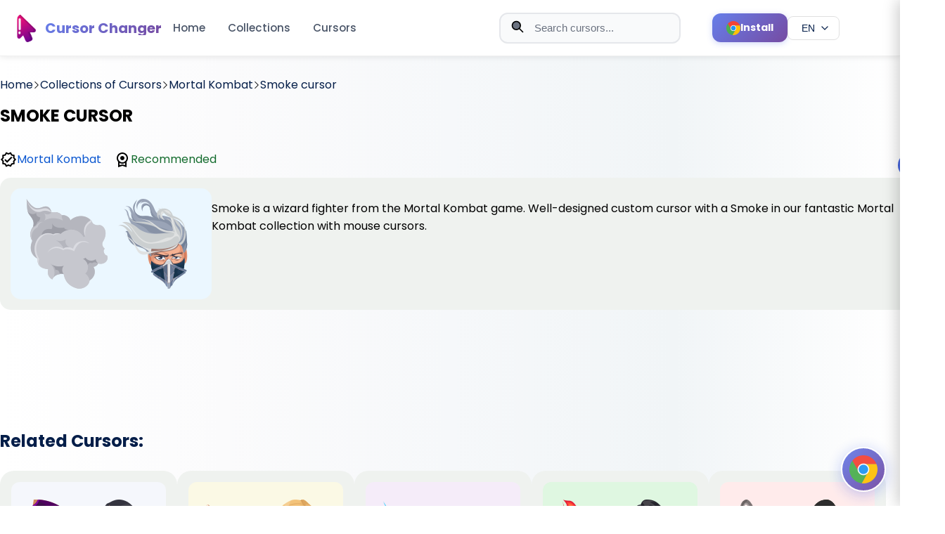

--- FILE ---
content_type: text/html; charset=utf-8
request_url: https://cute-cursor.com/ru/categories/mortal-kombat/smoke
body_size: 10164
content:
<!DOCTYPE html><html lang="en"><head><!-- Critical meta tags--><meta charset="UTF-8"><meta name="viewport" content="width=device-width, initial-scale=1"><!-- Early connections for performance--><link rel="dns-prefetch" href="//www.google-analytics.com"><link rel="preconnect" href="//fonts.googleapis.com" crossorigin=""><link rel="preconnect" href="//pagead2.googlesyndication.com" crossorigin=""><!-- Preload CSS for faster rendering--><link rel="preload" href="/style.css" as="style"><!-- Preload critical images for LCP--><link rel="preload" href="/logo.png" as="image" fetchpriority="high"><link rel="preload" href="/promo.png" as="image" fetchpriority="high"><!-- SEO meta tags--><title>Smoke cursor | cute-cursor.com</title><meta name="description" content="Smoke is a wizard fighter from the Mortal Kombat game. Well-designed custom cursor with a Smoke in our fantastic Mortal Kombat collection with mouse cursors."><meta name="keywords" content="cute cursor, cursor, chrome extension, funny cursor, cursor for girl"><!-- Canonical URL--><link rel="canonical" href="https://cute-cursor.com/ru/categories/mortal-kombat/smoke"><!-- Hreflang tags for multilingual support--><!-- Remove locale prefix if present to get base path--><!-- Generate hreflang URLs for all locales--><link rel="alternate" hreflang="en" href="https://cute-cursor.com/categories/mortal-kombat/smoke"><link rel="alternate" hreflang="fr" href="https://cute-cursor.com/fr/categories/mortal-kombat/smoke"><link rel="alternate" hreflang="es" href="https://cute-cursor.com/es/categories/mortal-kombat/smoke"><link rel="alternate" hreflang="ru" href="https://cute-cursor.com/ru/categories/mortal-kombat/smoke"><!-- Default hreflang (English version)--><link rel="alternate" hreflang="x-default" href="https://cute-cursor.com/categories/mortal-kombat/smoke"><!-- Open Graph / Facebook--><meta property="og:type" content="article"><meta property="og:url" content="https://cute-cursor.com/ru/categories/mortal-kombat/smoke"><meta property="og:title" content="Smoke cursor - Cute Cursor"><meta property="og:description" content="Smoke is a wizard fighter from the Mortal Kombat game. Well-designed custom cursor with a Smoke in our fantastic Mortal Kombat collection with mouse cursors."><meta property="og:image" content="https://cute-cursor.com/cdn/packs/146/image.png"><meta property="og:image:secure_url" content="https://cute-cursor.com/cdn/packs/146/image.png"><meta property="og:image:width" content="1200"><meta property="og:image:height" content="630"><meta property="og:image:alt" content="Smoke cursor - Cute Cursor"><meta property="og:image:type" content="image/png"><meta property="og:site_name" content="Cute Cursor"><meta property="og:locale" content="en_EN"><!-- Twitter Card--><meta name="twitter:card" content="summary_large_image"><meta name="twitter:url" content="https://cute-cursor.com/ru/categories/mortal-kombat/smoke"><meta name="twitter:title" content="Smoke cursor - Cute Cursor"><meta name="twitter:description" content="Smoke is a wizard fighter from the Mortal Kombat game. Well-designed custom cursor with a Smoke in our fantastic Mortal Kombat collection with mouse cursors."><meta name="twitter:image" content="https://cute-cursor.com/cdn/packs/146/image.png"><meta name="twitter:image:alt" content="Smoke cursor - Cute Cursor"><!-- Favicons and icons--><link rel="icon" href="/icons/icon.ico"><link rel="apple-touch-icon" sizes="180x180" href="/apple-touch-icon.png"><link rel="icon" type="image/png" sizes="32x32" href="/favicon-32x32.png"><link rel="icon" type="image/png" sizes="120x120" href="/logo.png"><link rel="manifest" href="/site.webmanifest"><link rel="mask-icon" href="/logo.png" color="#777777"><meta name="apple-mobile-web-app-title" content="cute-cursor.com"><meta name="application-name" content="cute-cursor.com"><meta name="msapplication-TileColor" content="rgba(118,161,231,0.8)"><meta name="theme-color" content="#ffffff"><!-- CSS with preload and versioning--><link rel="preload" href="/style.css?v=4" as="style"><link href="/style.css?v=4" rel="stylesheet"><!-- Verification--><meta name="google-site-verification" content="BZLlvD8mncSgt-V53vmT_xg3-FWpvAgQLBW-Jqz6Mjw"><!-- Third-party scripts (async for non-blocking)--><script async="" src="https://pagead2.googlesyndication.com/pagead/js/adsbygoogle.js?client=ca-pub-6165211327098805" crossorigin="anonymous"></script><script async="" src="https://www.googletagmanager.com/gtag/js?id=G-GWP4S7YRR8"></script><script>window.dataLayer = window.dataLayer || [];
function gtag() {
    dataLayer.push(arguments);
}
gtag('js', new Date());
gtag('config', 'G-GWP4S7YRR8');
</script><!-- Inline critical styles for ads--><style>.ads {
    text-align: center;
    display: block;
    width: 100%;
    margin: 40px 0;
}

</style><!-- Structured Data (JSON-LD)--><script type="application/ld+json">{
    "@context": "https://schema.org",
    "@type": "Organization",
    "name": "Cute Cursor",
    "url": "https://cute-cursor.com",
    "logo": "https://cute-cursor.com/logo.png",
    "description": "Custom mouse cursor changer extension for browsers. Download cute, funny, and custom cursors.",
    "sameAs": [
        "https://chrome.google.com/webstore/detail/custom-mouse-custom-curso/kbpfgmdeadapkkgjealalfgkmoaehiic"
    ]
}
</script></head><body><header class="header" style="left: 0px;top: 0px"><div class="header__new_version" style="display: none"><div class="bg">Cursors</div></div><div class="header__menu"><div class="header__menu__container"><div class="content__left"><a class="logo" href="/"><img class="logo__image" src="/logo.png" alt="Cute Cursor Logo" fetchpriority="high" loading="eager" width="40" height="40"><span class="logo__name">Cursor Changer</span></a><div class="menu"><a href="/">Home</a><a href="/categories">Collections</a><a href="/packs">Cursors</a></div><button class="menu-toggle hamburger" aria-label="Toggle menu" aria-expanded="false"><span class="hamburger__line"></span><span class="hamburger__line"></span><span class="hamburger__line"></span></button></div><div class="content__right"><form class="search-form" role="search" method="get" action="/search"><div class="search-wrap"><!-- Search icon--><svg class="search-icon" version="1.1" viewBox="0 0 24 24" fill="none" xmlns="http://www.w3.org/2000/svg" aria-hidden="true" focusable="false"><path d="M21 21L15 15M17 10C17 13.866 13.866 17 10 17C6.13401 17 3 13.866 3 10C3 6.13401 6.13401 3 10 3C13.866 3 17 6.13401 17 10Z" stroke="currentColor" stroke-width="2" stroke-linecap="round" stroke-linejoin="round"></path></svg><!-- Close button (shown when input has value)--><button class="close-btn close-btn--hidden" type="button" aria-label="Clear search"><svg version="1.1" viewBox="0 0 24 24" fill="none" xmlns="http://www.w3.org/2000/svg" aria-hidden="true" focusable="false"><path d="M18 6L6 18M6 6L18 18" stroke="currentColor" stroke-width="2" stroke-linecap="round" stroke-linejoin="round"></path></svg></button><input class="search-input" type="text" name="term" placeholder="Search cursors..." autocomplete="off" minlength="2" role="combobox" aria-label="Search cursors" aria-controls="search__block" aria-autocomplete="list" aria-haspopup="listbox" aria-expanded="false"></div></form><a class="header-install-btn" href="https://chrome.google.com/webstore/detail/kbpfgmdeadapkkgjealalfgkmoaehiic" target="_blank" rel="noopener noreferrer" aria-label="Install Cursor Extension"><svg class="header-install-btn__icon" version="1.1" xmlns="http://www.w3.org/2000/svg" xmlns:xlink="http://www.w3.org/1999/xlink" x="0px" y="0px" viewBox="0 0 512.023 512.023" xml:space="preserve" role="presentation" focusable="false"><path d="M493.248,160.021H256.021c-53.019-0.052-96.042,42.886-96.095,95.905                                      c-0.016,16.468,4.204,32.663,12.255,47.028L53.568,99.434c86.393-111.815,247.073-132.423,358.888-46.03                                      C448.365,81.149,476.249,117.946,493.248,160.021z" style="fill: rgb(244, 67, 54);"></path><path d="M512.021,256.021c-0.118,141.336-114.664,255.882-256,256c-10.704,0.04-21.397-0.673-32-2.133                                      l115.2-205.867c26.403-45.964,10.664-104.625-35.2-131.2c-14.521-8.407-31.008-12.824-47.787-12.8h237.013                                      C505.705,190.491,512.083,223.103,512.021,256.021z" style="fill: rgb(255, 193, 7);"></path><path d="M339.221,304.021l-115.2,205.867h-0.213C83.62,492.176-15.666,364.172,2.046,223.984                                      C7.779,178.609,25.57,135.6,53.568,99.434l118.613,203.52l0.64,1.067c26.451,45.95,85.143,61.757,131.093,35.307                                      C318.592,330.879,330.773,318.698,339.221,304.021z" style="fill: rgb(76, 175, 80);"></path><path d="M339.221,304.021c-26.451,45.95-85.143,61.757-131.093,35.307                                      c-14.677-8.449-26.858-20.63-35.307-35.307l-0.64-1.067c-25.921-46.251-9.439-104.758,36.812-130.679                                      c14.366-8.051,30.561-12.271,47.028-12.255h0.213c16.779-0.024,33.266,4.393,47.787,12.8                                      C349.886,199.396,365.624,258.057,339.221,304.021z" style="fill: rgb(244, 67, 54);"></path><path d="M339.221,304.021c-26.451,45.95-85.143,61.757-131.093,35.307                                      c-14.677-8.449-26.858-20.63-35.307-35.307l-0.64-1.067c-25.921-46.251-9.439-104.758,36.812-130.679                                      c14.366-8.051,30.561-12.271,47.028-12.255h0.213c16.779-0.024,33.266,4.393,47.787,12.8                                      C349.886,199.396,365.624,258.057,339.221,304.021z" style="fill: rgb(33, 150, 243);"></path><path d="M255.659,362.688c-18.598-0.002-36.868-4.903-52.971-14.208                                      c-16.237-9.391-29.722-22.883-39.104-39.125c-29.455-51.018-11.975-116.254,39.043-145.709c16.233-9.372,34.65-14.301,53.395-14.291                                      c58.91-0.046,106.704,47.674,106.749,106.584c0.015,18.752-4.915,37.176-14.291,53.416l0,0                                      C329.256,342.405,293.893,362.724,255.659,362.688z M256.213,170.688c-30.613-0.163-58.955,16.13-74.219,42.667                                      c-23.564,40.86-9.543,93.087,31.317,116.651s93.087,9.543,116.651-31.317l0,0c23.564-40.814,9.58-93.003-31.234-116.568                                      c-12.922-7.46-27.574-11.402-42.494-11.432H256.213z" style="fill: rgb(250, 250, 250);"></path></svg><span class="header-install-btn__text">Install</span></a><!-- Language switcher dropdown--><div class="language-switcher"><button class="language-switcher__button" type="button" aria-label="Select language" aria-expanded="false" aria-haspopup="true"><span class="language-switcher__current">EN</span><svg class="language-switcher__icon" version="1.1" viewBox="0 0 24 24" fill="none" xmlns="http://www.w3.org/2000/svg" aria-hidden="true" focusable="false"><path d="M6 9L12 15L18 9" stroke="currentColor" stroke-width="2" stroke-linecap="round" stroke-linejoin="round"></path></svg></button><div class="language-switcher__dropdown" role="menu" aria-label="Language selection"><a class="language-switcher__option" href="/locale/fr?return=%2Fcategories%2Fmortal-kombat%2Fsmoke" role="menuitem" data-locale="fr"><span class="language-switcher__code">FR</span><span class="language-switcher__name">FR</span></a><a class="language-switcher__option" href="/locale/es?return=%2Fcategories%2Fmortal-kombat%2Fsmoke" role="menuitem" data-locale="es"><span class="language-switcher__code">ES</span><span class="language-switcher__name">ES</span></a><a class="language-switcher__option" href="/locale/ru?return=%2Fcategories%2Fmortal-kombat%2Fsmoke" role="menuitem" data-locale="ru"><span class="language-switcher__code">RU</span><span class="language-switcher__name">RU</span></a></div></div><div class="search__block" id="search__block" role="region" aria-label="Search results" aria-live="polite"><div class="menu_search"><div class="search__sub__menu"><div class="search_sub_content"><span class="block-name">Search Results:</span><ul id="result" role="list"></ul></div></div></div></div></div></div></div><div class="mobile-menu-overlay"></div><div class="mobile-menu"><div class="mobile-menu__header"><a class="mobile-menu__logo" href="/"><img src="/logo.png" alt="Cute Cursor Logo" fetchpriority="high" loading="eager" width="40" height="40"><span>Cursor Changer</span></a><button class="mobile-menu__close" aria-label="Close menu"><svg version="1.1" viewBox="0 0 24 24" fill="none" xmlns="http://www.w3.org/2000/svg"><path d="M18 6L6 18M6 6L18 18" stroke="currentColor" stroke-width="2" stroke-linecap="round" stroke-linejoin="round"></path></svg></button></div><div class="mobile-menu__content"><nav class="mobile-menu__nav"><a class="mobile-menu__link" href="/">Home</a><a class="mobile-menu__link" href="/categories">Collections</a><a class="mobile-menu__link" href="/packs">Cursors</a></nav><div class="language-switcher-mobile"><a class="language-switcher-mobile__link active" href="/locale/en?return=%2Fcategories%2Fmortal-kombat%2Fsmoke">EN</a><a class="language-switcher-mobile__link" href="/locale/fr?return=%2Fcategories%2Fmortal-kombat%2Fsmoke">FR</a><a class="language-switcher-mobile__link" href="/locale/es?return=%2Fcategories%2Fmortal-kombat%2Fsmoke">ES</a><a class="language-switcher-mobile__link" href="/locale/ru?return=%2Fcategories%2Fmortal-kombat%2Fsmoke">RU</a></div></div></div></header><main class="main-content"><div class="container-page" style="margin-top: 108px;"><section><div class="breadcrumb"><a href="/"><span>Home</span></a><svg class="separator" version="1.1" x="0px" y="0px" viewBox="0 0 512 512" xml:space="preserve" width="10px"><g transform="matrix(-1.83697e-16 1 -1 -1.83697e-16 240.823 4.26326e-14)"><path d="M237.7-148.6L7.6,81.6c-10.1,10.1-10.1,26.5,0,36.6c10.1,10.1,26.4,10.1,36.5,0L256-93.8l211.9,212c10.1,10.1,26.4,10.1,36.5,0c10.1-10.1,10.1-26.5,0-36.6L274.3-148.7C264.3-158.6,247.7-158.6,237.7-148.6z"></path></g></svg><a href="/en/categories"><span>Collections of Cursors</span></a><svg class="separator" version="1.1" x="0px" y="0px" viewBox="0 0 512 512" xml:space="preserve" width="10px"><g transform="matrix(-1.83697e-16 1 -1 -1.83697e-16 240.823 4.26326e-14)"><path d="M237.7-148.6L7.6,81.6c-10.1,10.1-10.1,26.5,0,36.6c10.1,10.1,26.4,10.1,36.5,0L256-93.8l211.9,212c10.1,10.1,26.4,10.1,36.5,0c10.1-10.1,10.1-26.5,0-36.6L274.3-148.7C264.3-158.6,247.7-158.6,237.7-148.6z"></path></g></svg><a href="/categories/mortal-kombat"><span>Mortal Kombat</span></a><svg class="separator" version="1.1" x="0px" y="0px" viewBox="0 0 512 512" xml:space="preserve" width="10px"><g transform="matrix(-1.83697e-16 1 -1 -1.83697e-16 240.823 4.26326e-14)"><path d="M237.7-148.6L7.6,81.6c-10.1,10.1-10.1,26.5,0,36.6c10.1,10.1,26.4,10.1,36.5,0L256-93.8l211.9,212c10.1,10.1,26.4,10.1,36.5,0c10.1-10.1,10.1-26.5,0-36.6L274.3-148.7C264.3-158.6,247.7-158.6,237.7-148.6z"></path></g></svg><a href="#"><span>Smoke cursor</span></a></div></section><section><div class="pack"><div class="pack__info"><div class="pack__name"><h1 style="color: black">SMOKE CURSOR</h1></div><div class="row1"><div class="icon"><svg focusable="false" width="24" height="24" viewBox="0 0 24 24"><path d="M23 11.99L20.56 9.2l.34-3.69-3.61-.82L15.4 1.5 12 2.96 8.6 1.5 6.71 4.69 3.1 5.5l.34 3.7L1 11.99l2.44 2.79-.34 3.7 3.61.82 1.89 3.2 3.4-1.47 3.4 1.46 1.89-3.19 3.61-.82-.34-3.69 2.44-2.8zm-3.95 1.48l-.56.65.08.85.18 1.95-1.9.43-.84.19-.44.74-.99 1.68-1.78-.77-.8-.34-.79.34-1.78.77-.99-1.67-.44-.74-.84-.19-1.9-.43.18-1.96.08-.85-.56-.65L3.67 12l1.29-1.48.56-.65-.09-.86-.18-1.94 1.9-.43.84-.19.44-.74.99-1.68 1.78.77.8.34.79-.34 1.78-.77.99 1.68.44.74.84.19 1.9.43-.18 1.95-.08.85.56.65 1.29 1.47-1.28 1.48z"></path><path d="M10.09 13.75l-2.32-2.33-1.48 1.49 3.8 3.81 7.34-7.36-1.48-1.49z"></path></svg><a class="link__author" href="/categories/mortal-kombat">Mortal Kombat</a></div><div class="icon"><svg focusable="false" height="24" viewBox="0 0 24 24" width="24"><path d="M0 0h24v24H0V0z" fill="none"></path><path d="M20 10c0-4.42-3.58-8-8-8s-8 3.58-8 8c0 2.03.76 3.87 2 5.28V23l6-2 6 2v-7.72c1.24-1.41 2-3.25 2-5.28zm-8-6c3.31 0 6 2.69 6 6s-2.69 6-6 6-6-2.69-6-6 2.69-6 6-6zm0 15l-4 1.02v-3.1c1.18.68 2.54 1.08 4 1.08s2.82-.4 4-1.08v3.1L12 19zm-3-9c0-1.66 1.34-3 3-3s3 1.34 3 3-1.34 3-3 3-3-1.34-3-3z"></path></svg><span class="recomended">Recommended</span></div></div></div><div class="OdjmDb"><div class="add-cursor-btn primary-btn btn" data-slug="smoke">Add</div></div></div></section><section><div class="image"><img src="/cdn/packs/146/image.png" width="256" height="128" style="background-color: #ebf7ff" alt="Smoke"><p>Smoke is a wizard fighter from the Mortal Kombat game. Well-designed custom cursor with a Smoke in our fantastic Mortal Kombat collection with mouse cursors.</p></div></section><div class="ads" style="margin-top: 15px"><ins class="adsbygoogle" style="display:block" data-ad-client="ca-pub-6165211327098805" data-ad-slot="1546588216" data-ad-format="horizontal" data-full-width-responsive="true"></ins><script>(adsbygoogle = window.adsbygoogle || []).push({});
</script></div><section class="section_two"><h2 class="title">Related Cursors:</h2><p></p><div class="cursors"><div class="cursor"><a class="link" href="/categories/mortal-kombat/mileena" aria-label="View cursor: Mileena"></a><div class="content"><img src="/cdn/packs/145/image.png" style="background-color: #f5f7fc;" alt="Mileena"><h3 class="name">Mileena cursor</h3><span></span><div class="description">Mileena is a fighter warrior from the Mortal Kombat game. Well-designed custom cursor with a Mileena in our fantastic Mortal Kombat custom cursors collection for Chrome.</div><div class="actions" style="display: flex; justify-content: flex-end;margin-top: 1em"><div class="add btn add-cursor-btn" title="Add Mileena cursor" data-slug="mileena">Add</div></div></div></div><div class="cursor"><a class="link" href="/categories/mortal-kombat/sonya-blade" aria-label="View cursor: Sonya Blade"></a><div class="content"><img src="/cdn/packs/147/image.png" style="background-color: #fbf9e5;" alt="Sonya Blade"><h3 class="name">Sonya Blade cursor</h3><span></span><div class="description">Sonya Blade is a fighter warrior from the Mortal Kombat game. Well-designed custom cursor with a Sonya Blade in our fantastic Mortal Kombat custom cursors collection for Chrome.</div><div class="actions" style="display: flex; justify-content: flex-end;margin-top: 1em"><div class="add btn add-cursor-btn" title="Add Sonya Blade cursor" data-slug="sonya-blade">Add</div></div></div></div><div class="cursor"><a class="link" href="/categories/mortal-kombat/raiden" aria-label="View cursor: Raiden"></a><div class="content"><img src="/cdn/packs/148/image.png" style="background-color: #f5ecf9;" alt="Raiden"><h3 class="name">Raiden cursor</h3><span></span><div class="description">Raiden is a wizard fighter from the Mortal Kombat game. Well-designed custom cursor with a Raiden in our fantastic Mortal Kombat collection with mouse cursors.</div><div class="actions" style="display: flex; justify-content: flex-end;margin-top: 1em"><div class="add btn add-cursor-btn" title="Add Raiden cursor" data-slug="raiden">Add</div></div></div></div><div class="cursor"><a class="link" href="/categories/mortal-kombat/liu-kang" aria-label="View cursor: Liu Kang"></a><div class="content"><img src="/cdn/packs/150/image.png" style="background-color: #dff7e1;" alt="Liu Kang"><h3 class="name">Liu Kang cursor</h3><span></span><div class="description">Liu Kang from Mortal Kombat custom cursor in our fantastic Mortal Kombat custom cursors collection for mouse and pointer with Mortal Kombat characters.</div><div class="actions" style="display: flex; justify-content: flex-end;margin-top: 1em"><div class="add btn add-cursor-btn" title="Add Liu Kang cursor" data-slug="liu-kang">Add</div></div></div></div><div class="cursor"><a class="link" href="/categories/mortal-kombat/kabal" aria-label="View cursor: Kabal"></a><div class="content"><img src="/cdn/packs/153/image.png" style="background-color: #ffebeb;" alt="Kabal"><h3 class="name">Kabal cursor</h3><span></span><div class="description">Kabal is a berserk fighter from the Mortal Kombat game. Well-designed Kabal from Mortal Kombat custom cursor in our fantastic Mortal Kombat custom cursors collection for mouse and pointer with Mortal Kombat characters.</div><div class="actions" style="display: flex; justify-content: flex-end;margin-top: 1em"><div class="add btn add-cursor-btn" title="Add Kabal cursor" data-slug="kabal">Add</div></div></div></div><div class="cursor"><a class="link" href="/categories/mortal-kombat/kung-lao" aria-label="View cursor: Kung Lao"></a><div class="content"><img src="/cdn/packs/154/image.png" style="background-color: #f0f9ff;" alt="Kung Lao"><h3 class="name">Kung Lao cursor</h3><span></span><div class="description">Kung Lao is a fighter warrior from the Mortal Kombat game. Well-designed custom cursor with a Kung Lao in our fantastic Mortal Kombat custom cursors collection for Chrome.</div><div class="actions" style="display: flex; justify-content: flex-end;margin-top: 1em"><div class="add btn add-cursor-btn" title="Add Kung Lao cursor" data-slug="kung-lao">Add</div></div></div></div><div class="cursor"><a class="link" href="/categories/mortal-kombat/shao-kahn" aria-label="View cursor: Shao Kahn"></a><div class="content"><img src="/cdn/packs/155/image.png" style="background-color: #ecfdee;" alt="Shao Kahn"><h3 class="name">Shao Kahn cursor</h3><span></span><div class="description">Shao Kahn from Mortal Kombat custom cursor in our fantastic Mortal Kombat custom cursors collection for mouse and pointer with Mortal Kombat characters.</div><div class="actions" style="display: flex; justify-content: flex-end;margin-top: 1em"><div class="add btn add-cursor-btn" title="Add Shao Kahn cursor" data-slug="shao-kahn">Add</div></div></div></div><div class="cursor"><a class="link" href="/categories/mortal-kombat/jax" aria-label="View cursor: Jax"></a><div class="content"><img src="/cdn/packs/157/image.png" style="background-color: #faf2fd;" alt="Jax"><h3 class="name">Jax cursor</h3><span></span><div class="description">Jax is a fighter warrior from the Mortal Kombat game. Well-designed custom cursor with a Jax in our fantastic Mortal Kombat custom cursors collection for Chrome.</div><div class="actions" style="display: flex; justify-content: flex-end;margin-top: 1em"><div class="add btn add-cursor-btn" title="Add Jax cursor" data-slug="jax">Add</div></div></div></div><div class="cursor"><a class="link" href="/categories/mortal-kombat/mileena-no-mask" aria-label="View cursor: Mileena (no mask)"></a><div class="content"><img src="/cdn/packs/158/image.png" style="background-color: #c7f1ff;" alt="Mileena (no mask)"><h3 class="name">Mileena (no mask) cursor</h3><span></span><div class="description">Mileena is a fighter warrior from the Mortal Kombat game. Well-designed custom cursor with a Mileena in our fantastic Mortal Kombat custom cursors collection for Chrome.</div><div class="actions" style="display: flex; justify-content: flex-end;margin-top: 1em"><div class="add btn add-cursor-btn" title="Add Mileena (no mask) cursor" data-slug="mileena-no-mask">Add</div></div></div></div><div class="cursor"><a class="link" href="/categories/mortal-kombat/sub-zero" aria-label="View cursor: Sub-Zero"></a><div class="content"><img src="/cdn/packs/162/image.png" style="background-color: #e5f9ff;" alt="Sub-Zero"><h3 class="name">Sub-Zero cursor</h3><span></span><div class="description">Sub-Zero is a fighter warrior from the Mortal Kombat game. Well-designed custom cursor with a Sub-Zero in our fantastic Mortal Kombat collection with mouse cursors.</div><div class="actions" style="display: flex; justify-content: flex-end;margin-top: 1em"><div class="add btn add-cursor-btn" title="Add Sub-Zero cursor" data-slug="sub-zero">Add</div></div></div></div><div class="ads" style="margin-top: 15px"><ins class="adsbygoogle" style="display:block" data-ad-client="ca-pub-6165211327098805" data-ad-slot="1546588216" data-ad-format="auto" data-full-width-responsive="true"></ins><script>(adsbygoogle = window.adsbygoogle || []).push({});</script></div><div class="cursor"><a class="link" href="/categories/mortal-kombat/kano" aria-label="View cursor: Kano"></a><div class="content"><img src="/cdn/packs/163/image.png" style="background-color: #fffde5;" alt="Kano"><h3 class="name">Kano cursor</h3><span></span><div class="description">Kano is a berserk fighter from the Mortal Kombat game. Well-designed Kano from Mortal Kombat custom cursor in our fantastic Mortal Kombat custom cursors collection for mouse and pointer with Mortal Kombat characters.</div><div class="actions" style="display: flex; justify-content: flex-end;margin-top: 1em"><div class="add btn add-cursor-btn" title="Add Kano cursor" data-slug="kano">Add</div></div></div></div><div class="cursor"><a class="link" href="/categories/mortal-kombat/shang-tsung" aria-label="View cursor: Shang Tsung"></a><div class="content"><img src="/cdn/packs/164/image.png" style="background-color: #e2f4e3;" alt="Shang Tsung"><h3 class="name">Shang Tsung cursor</h3><span></span><div class="description">Shang Tsung is a wizard fighter from the Mortal Kombat game. Well-designed custom cursor with a Shang Tsung in our fantastic Mortal Kombat collection with mouse cursors.</div><div class="actions" style="display: flex; justify-content: flex-end;margin-top: 1em"><div class="add btn add-cursor-btn" title="Add Shang Tsung cursor" data-slug="shang-tsung">Add</div></div></div></div><div class="cursor"><a class="link" href="/categories/mortal-kombat/scorpion" aria-label="View cursor: Scorpion"></a><div class="content"><img src="/cdn/packs/165/image.png" style="background-color: #f5f7fc;" alt="Scorpion"><h3 class="name">Scorpion cursor</h3><span></span><div class="description">Scorpion is a fighter ninja from the Mortal Kombat game. Well-designed custom cursor with a Scorpion in our fantastic Mortal Kombat collection with mouse cursors.</div><div class="actions" style="display: flex; justify-content: flex-end;margin-top: 1em"><div class="add btn add-cursor-btn" title="Add Scorpion cursor" data-slug="scorpion">Add</div></div></div></div></div></section><div class="ads" style="margin-top: 15px"><ins class="adsbygoogle" style="display:block" data-ad-client="ca-pub-6165211327098805" data-ad-slot="2349104810" data-ad-format="auto" data-full-width-responsive="true"></ins><script>(adsbygoogle = window.adsbygoogle || []).push({});</script></div><section class="banner" style="--bp-image-url: url(/banner_games.png);"><h2 style="color: rgb(0, 0, 0);">Still don't have Custom Mouse Cursor Changer?</h2><p style="color:rgb(0, 0, 0);">Install it from the official Chrome Web Store.</p><a class="btn banner__install" href="https://chromewebstore.google.com/detail/kbpfgmdeadapkkgjealalfgkmoaehiic" target="_blank" title="Custom Mouse Cursor Changer">Install</a></section></div></main><footer class="footer"><div class="footer__container"><div class="footer__top"><div class="footer__brand"><a class="footer__logo" href="/"><img class="footer__logo__image" src="/logo.png" alt="Cute Cursor Logo" width="40" height="40"><span class="footer__logo__name">Cursor Changer</span></a><p class="footer__brand__description">Custom cursors for your browser. Personalize your browsing experience with our collection of cute and fun cursors.</p></div><div class="footer__columns"><div class="footer__column"><h3 class="footer__column__title">Navigation</h3><ul class="footer__column__list"><li class="footer__column__item"><a class="footer__column__link" href="/">Home</a></li><li class="footer__column__item"><a class="footer__column__link" href="/categories">Collections</a></li><li class="footer__column__item"><a class="footer__column__link" href="/packs">Cursors</a></li><li class="footer__column__item"><a class="footer__column__link" href="/tops">Top Cursors</a></li><li class="footer__column__item"><a class="footer__column__link" href="/search">Search</a></li></ul></div><div class="footer__column"><h3 class="footer__column__title">Resources</h3><ul class="footer__column__list"><li class="footer__column__item"><a class="footer__column__link" href="/about">About</a></li><li class="footer__column__item"><a class="footer__column__link" href="/contact">Contact Us</a></li><li class="footer__column__item"><a class="footer__column__link" href="/privacy">Privacy Policy</a></li><li class="footer__column__item"><a class="footer__column__link" href="/terms-of-use">Terms of Use</a></li></ul></div><div class="footer__column"><h3 class="footer__column__title">Extension</h3><ul class="footer__column__list"><li class="footer__column__item"><a class="footer__column__link" href="https://chrome.google.com/webstore/detail/custom-mouse-custom-curso/kbpfgmdeadapkkgjealalfgkmoaehiic" target="_blank" rel="noopener noreferrer">Install Extension</a></li><li class="footer__column__item"><a class="footer__column__link" href="/packs">New Cursors</a></li><li class="footer__column__item"><a class="footer__column__link" href="https://chrome.google.com/webstore/detail/custom-mouse-custom-curso/kbpfgmdeadapkkgjealalfgkmoaehiic/reviews" target="_blank" rel="noopener noreferrer">Rate Us</a></li></ul></div></div><div class="footer__social"><h3 class="footer__social__title">Follow Us</h3><div class="footer__social__links"></div></div></div><div class="footer__bottom"><div class="footer__bottom__content"><p class="footer__copyright">&copy; 2026 Cute Cursor. All rights reserved.</p><div class="footer__bottom__links"><a class="footer__bottom__link" href="/privacy">Privacy</a><span class="footer__bottom__separator">&bull;</span><a class="footer__bottom__link" href="/terms-of-use">Terms</a><span class="footer__bottom__separator">&bull;</span><a class="footer__bottom__link" href="/contact">Contact</a></div></div></div></div></footer><div class="modal-window" id="modal_1"><div class="modal-window__content"><button class="close-btn modal-close" type="button" aria-label="Close modal"><svg version="1.1" xmlns="http://www.w3.org/2000/svg" xmlns:xlink="http://www.w3.org/1999/xlink" x="0px" y="0px" viewBox="0 0 512.001 512.001" xml:space="preserve" role="presentation" focusable="false" tabindex="-1"><path d="M294.111,256.001L504.109,46.003c10.523-10.524,10.523-27.586,0-38.109c-10.524-10.524-27.587-10.524-38.11,0L256,217.892                                      L46.002,7.894c-10.524-10.524-27.586-10.524-38.109,0s-10.524,27.586,0,38.109l209.998,209.998L7.893,465.999                                      c-10.524,10.524-10.524,27.586,0,38.109c10.524,10.524,27.586,10.523,38.109,0L256,294.11l209.997,209.998                                      c10.524,10.524,27.587,10.523,38.11,0c10.523-10.524,10.523-27.586,0-38.109L294.111,256.001z"></path></svg></button><div class="modal-window__body"><div class="modal-window__icon"><svg version="1.1" xmlns="http://www.w3.org/2000/svg" xmlns:xlink="http://www.w3.org/1999/xlink" x="0px" y="0px" viewBox="0 0 512.023 512.023" xml:space="preserve" role="presentation" focusable="false"><path d="M493.248,160.021H256.021c-53.019-0.052-96.042,42.886-96.095,95.905                                      c-0.016,16.468,4.204,32.663,12.255,47.028L53.568,99.434c86.393-111.815,247.073-132.423,358.888-46.03                                      C448.365,81.149,476.249,117.946,493.248,160.021z" style="fill: rgb(244, 67, 54);"></path><path d="M512.021,256.021c-0.118,141.336-114.664,255.882-256,256c-10.704,0.04-21.397-0.673-32-2.133                                      l115.2-205.867c26.403-45.964,10.664-104.625-35.2-131.2c-14.521-8.407-31.008-12.824-47.787-12.8h237.013                                      C505.705,190.491,512.083,223.103,512.021,256.021z" style="fill: rgb(255, 193, 7);"></path><path d="M339.221,304.021l-115.2,205.867h-0.213C83.62,492.176-15.666,364.172,2.046,223.984                                      C7.779,178.609,25.57,135.6,53.568,99.434l118.613,203.52l0.64,1.067c26.451,45.95,85.143,61.757,131.093,35.307                                      C318.592,330.879,330.773,318.698,339.221,304.021z" style="fill: rgb(76, 175, 80);"></path><path d="M339.221,304.021c-26.451,45.95-85.143,61.757-131.093,35.307                                      c-14.677-8.449-26.858-20.63-35.307-35.307l-0.64-1.067c-25.921-46.251-9.439-104.758,36.812-130.679                                      c14.366-8.051,30.561-12.271,47.028-12.255h0.213c16.779-0.024,33.266,4.393,47.787,12.8                                      C349.886,199.396,365.624,258.057,339.221,304.021z" style="fill: rgb(244, 67, 54);"></path><path d="M339.221,304.021c-26.451,45.95-85.143,61.757-131.093,35.307                                      c-14.677-8.449-26.858-20.63-35.307-35.307l-0.64-1.067c-25.921-46.251-9.439-104.758,36.812-130.679                                      c14.366-8.051,30.561-12.271,47.028-12.255h0.213c16.779-0.024,33.266,4.393,47.787,12.8                                      C349.886,199.396,365.624,258.057,339.221,304.021z" style="fill: rgb(33, 150, 243);"></path><path d="M255.659,362.688c-18.598-0.002-36.868-4.903-52.971-14.208                                      c-16.237-9.391-29.722-22.883-39.104-39.125c-29.455-51.018-11.975-116.254,39.043-145.709c16.233-9.372,34.65-14.301,53.395-14.291                                      c58.91-0.046,106.704,47.674,106.749,106.584c0.015,18.752-4.915,37.176-14.291,53.416l0,0                                      C329.256,342.405,293.893,362.724,255.659,362.688z M256.213,170.688c-30.613-0.163-58.955,16.13-74.219,42.667                                      c-23.564,40.86-9.543,93.087,31.317,116.651s93.087,9.543,116.651-31.317l0,0c23.564-40.814,9.58-93.003-31.234-116.568                                      c-12.922-7.46-27.574-11.402-42.494-11.432H256.213z" style="fill: rgb(250, 250, 250);"></path></svg></div><div class="modal-window__text"><h3 class="caption">You do not have a Cursor Changer extension</h3><p class="description">Install our free Chrome extension to customize your cursor with thousands of cute designs!</p></div><div class="modal-window__actions"><a class="btn btn-primary" href="https://chrome.google.com/webstore/detail/kbpfgmdeadapkkgjealalfgkmoaehiic" target="_blank" rel="noopener noreferrer"><svg version="1.1" xmlns="http://www.w3.org/2000/svg" xmlns:xlink="http://www.w3.org/1999/xlink" x="0px" y="0px" viewBox="0 0 512.023 512.023" xml:space="preserve" role="presentation" focusable="false"><path d="M493.248,160.021H256.021c-53.019-0.052-96.042,42.886-96.095,95.905                                      c-0.016,16.468,4.204,32.663,12.255,47.028L53.568,99.434c86.393-111.815,247.073-132.423,358.888-46.03                                      C448.365,81.149,476.249,117.946,493.248,160.021z" style="fill: rgb(244, 67, 54);"></path><path d="M512.021,256.021c-0.118,141.336-114.664,255.882-256,256c-10.704,0.04-21.397-0.673-32-2.133                                      l115.2-205.867c26.403-45.964,10.664-104.625-35.2-131.2c-14.521-8.407-31.008-12.824-47.787-12.8h237.013                                      C505.705,190.491,512.083,223.103,512.021,256.021z" style="fill: rgb(255, 193, 7);"></path><path d="M339.221,304.021l-115.2,205.867h-0.213C83.62,492.176-15.666,364.172,2.046,223.984                                      C7.779,178.609,25.57,135.6,53.568,99.434l118.613,203.52l0.64,1.067c26.451,45.95,85.143,61.757,131.093,35.307                                      C318.592,330.879,330.773,318.698,339.221,304.021z" style="fill: rgb(76, 175, 80);"></path><path d="M339.221,304.021c-26.451,45.95-85.143,61.757-131.093,35.307                                      c-14.677-8.449-26.858-20.63-35.307-35.307l-0.64-1.067c-25.921-46.251-9.439-104.758,36.812-130.679                                      c14.366-8.051,30.561-12.271,47.028-12.255h0.213c16.779-0.024,33.266,4.393,47.787,12.8                                      C349.886,199.396,365.624,258.057,339.221,304.021z" style="fill: rgb(244, 67, 54);"></path><path d="M339.221,304.021c-26.451,45.95-85.143,61.757-131.093,35.307                                      c-14.677-8.449-26.858-20.63-35.307-35.307l-0.64-1.067c-25.921-46.251-9.439-104.758,36.812-130.679                                      c14.366-8.051,30.561-12.271,47.028-12.255h0.213c16.779-0.024,33.266,4.393,47.787,12.8                                      C349.886,199.396,365.624,258.057,339.221,304.021z" style="fill: rgb(33, 150, 243);"></path><path d="M255.659,362.688c-18.598-0.002-36.868-4.903-52.971-14.208                                      c-16.237-9.391-29.722-22.883-39.104-39.125c-29.455-51.018-11.975-116.254,39.043-145.709c16.233-9.372,34.65-14.301,53.395-14.291                                      c58.91-0.046,106.704,47.674,106.749,106.584c0.015,18.752-4.915,37.176-14.291,53.416l0,0                                      C329.256,342.405,293.893,362.724,255.659,362.688z M256.213,170.688c-30.613-0.163-58.955,16.13-74.219,42.667                                      c-23.564,40.86-9.543,93.087,31.317,116.651s93.087,9.543,116.651-31.317l0,0c23.564-40.814,9.58-93.003-31.234-116.568                                      c-12.922-7.46-27.574-11.402-42.494-11.432H256.213z" style="fill: rgb(250, 250, 250);"></path></svg><span>Install to Chrome</span></a></div></div></div></div><div class="alert-alert"><section id="success"><div class="alert-alert__icon"><svg version="1.1" xmlns="http://www.w3.org/2000/svg" xmlns:xlink="http://www.w3.org/1999/xlink" x="0px" y="0px" viewBox="0 0 512 512" xml:space="preserve" role="presentation" focusable="false"><path d="M256,0C114.6,0,0,114.6,0,256s114.6,256,256,256s256-114.6,256-256S397.4,0,256,0z M213.3,362.7L106.7,256l29.9-29.9l76.8,76.8l141.9-141.9L384,170.7L213.3,341.3L213.3,362.7z" style="fill: rgb(76, 175, 80);"></path></svg></div><div class="alert-alert__content"><h1>Added successfully!</h1><p>Thank you for using Cursors for Browser</p></div><button class="alert-alert__close" aria-label="Close notification"><svg version="1.1" xmlns="http://www.w3.org/2000/svg" xmlns:xlink="http://www.w3.org/1999/xlink" x="0px" y="0px" viewBox="0 0 512.001 512.001" xml:space="preserve" role="presentation" focusable="false"><path d="M294.111,256.001L504.109,46.003c10.523-10.524,10.523-27.586,0-38.109c-10.524-10.524-27.587-10.524-38.11,0L256,217.892L46.002,7.894c-10.524-10.524-27.586-10.524-38.109,0s-10.524,27.586,0,38.109l209.998,209.998L7.893,465.999c-10.524,10.524-10.524,27.586,0,38.109c10.524,10.524,27.586,10.523,38.109,0L256,294.11l209.997,209.998c10.524,10.524,27.587,10.523,38.11,0c10.523-10.524,10.523-27.586,0-38.109L294.111,256.001z"></path></svg></button></section></div><div class="notification-container" id="notification-container" aria-live="polite" aria-atomic="true"><!-- Notifications are added dynamically via JavaScript--></div><div class="floating-panel__wrapper"><button class="floating-panel__trigger" type="button" aria-label="Open floating panel" aria-expanded="false"><svg class="floating-panel__trigger-icon" version="1.1" xmlns="http://www.w3.org/2000/svg" xmlns:xlink="http://www.w3.org/1999/xlink" x="0px" y="0px" viewBox="0 0 512.023 512.023" xml:space="preserve" role="presentation" focusable="false"><path d="M493.248,160.021H256.021c-53.019-0.052-96.042,42.886-96.095,95.905                                      c-0.016,16.468,4.204,32.663,12.255,47.028L53.568,99.434c86.393-111.815,247.073-132.423,358.888-46.03                                      C448.365,81.149,476.249,117.946,493.248,160.021z" style="fill: rgb(244, 67, 54);"></path><path d="M512.021,256.021c-0.118,141.336-114.664,255.882-256,256c-10.704,0.04-21.397-0.673-32-2.133                                      l115.2-205.867c26.403-45.964,10.664-104.625-35.2-131.2c-14.521-8.407-31.008-12.824-47.787-12.8h237.013                                      C505.705,190.491,512.083,223.103,512.021,256.021z" style="fill: rgb(255, 193, 7);"></path><path d="M339.221,304.021l-115.2,205.867h-0.213C83.62,492.176-15.666,364.172,2.046,223.984                                      C7.779,178.609,25.57,135.6,53.568,99.434l118.613,203.52l0.64,1.067c26.451,45.95,85.143,61.757,131.093,35.307                                      C318.592,330.879,330.773,318.698,339.221,304.021z" style="fill: rgb(76, 175, 80);"></path><path d="M339.221,304.021c-26.451,45.95-85.143,61.757-131.093,35.307                                      c-14.677-8.449-26.858-20.63-35.307-35.307l-0.64-1.067c-25.921-46.251-9.439-104.758,36.812-130.679                                      c14.366-8.051,30.561-12.271,47.028-12.255h0.213c16.779-0.024,33.266,4.393,47.787,12.8                                      C349.886,199.396,365.624,258.057,339.221,304.021z" style="fill: rgb(244, 67, 54);"></path><path d="M339.221,304.021c-26.451,45.95-85.143,61.757-131.093,35.307                                      c-14.677-8.449-26.858-20.63-35.307-35.307l-0.64-1.067c-25.921-46.251-9.439-104.758,36.812-130.679                                      c14.366-8.051,30.561-12.271,47.028-12.255h0.213c16.779-0.024,33.266,4.393,47.787,12.8                                      C349.886,199.396,365.624,258.057,339.221,304.021z" style="fill: rgb(33, 150, 243);"></path><path d="M255.659,362.688c-18.598-0.002-36.868-4.903-52.971-14.208                                      c-16.237-9.391-29.722-22.883-39.104-39.125c-29.455-51.018-11.975-116.254,39.043-145.709c16.233-9.372,34.65-14.301,53.395-14.291                                      c58.91-0.046,106.704,47.674,106.749,106.584c0.015,18.752-4.915,37.176-14.291,53.416l0,0                                      C329.256,342.405,293.893,362.724,255.659,362.688z M256.213,170.688c-30.613-0.163-58.955,16.13-74.219,42.667                                      c-23.564,40.86-9.543,93.087,31.317,116.651s93.087,9.543,116.651-31.317l0,0c23.564-40.814,9.58-93.003-31.234-116.568                                      c-12.922-7.46-27.574-11.402-42.494-11.432H256.213z" style="fill: rgb(250, 250, 250);"></path></svg></button><div class="floating-panel__overlay" aria-hidden="true"></div><div class="floating-panel" role="dialog" aria-modal="true" aria-labelledby="floating-panel-title" aria-hidden="true"><div class="floating-panel__header"><h2 class="floating-panel__title" id="floating-panel-title">Floating Panel</h2><button class="floating-panel__close" type="button" aria-label="Close"><svg version="1.1" xmlns="http://www.w3.org/2000/svg" xmlns:xlink="http://www.w3.org/1999/xlink" x="0px" y="0px" viewBox="0 0 512.001 512.001" xml:space="preserve" role="presentation" focusable="false"><path d="M294.111,256.001L504.109,46.003c10.523-10.524,10.523-27.586,0-38.109c-10.524-10.524-27.587-10.524-38.11,0L256,217.892                                      L46.002,7.894c-10.524-10.524-27.586-10.524-38.109,0s-10.524,27.586,0,38.109l209.998,209.998L7.893,465.999                                      c-10.524,10.524-10.524,27.586,0,38.109c10.524,10.524,27.586,10.523,38.109,0L256,294.11l209.997,209.998                                      c10.524,10.524,27.587,10.523,38.11,0c10.523-10.524,10.523-27.586,0-38.109L294.111,256.001z"></path></svg></button></div><div class="floating-panel__content"><div class="floating-panel__install" data-state="not-installed"><div class="floating-panel__install-icon"><svg version="1.1" xmlns="http://www.w3.org/2000/svg" xmlns:xlink="http://www.w3.org/1999/xlink" x="0px" y="0px" viewBox="0 0 512.023 512.023" xml:space="preserve" role="presentation" focusable="false"><path d="M493.248,160.021H256.021c-53.019-0.052-96.042,42.886-96.095,95.905                                      c-0.016,16.468,4.204,32.663,12.255,47.028L53.568,99.434c86.393-111.815,247.073-132.423,358.888-46.03                                      C448.365,81.149,476.249,117.946,493.248,160.021z" style="fill: rgb(244, 67, 54);"></path><path d="M512.021,256.021c-0.118,141.336-114.664,255.882-256,256c-10.704,0.04-21.397-0.673-32-2.133                                      l115.2-205.867c26.403-45.964,10.664-104.625-35.2-131.2c-14.521-8.407-31.008-12.824-47.787-12.8h237.013                                      C505.705,190.491,512.083,223.103,512.021,256.021z" style="fill: rgb(255, 193, 7);"></path><path d="M339.221,304.021l-115.2,205.867h-0.213C83.62,492.176-15.666,364.172,2.046,223.984                                      C7.779,178.609,25.57,135.6,53.568,99.434l118.613,203.52l0.64,1.067c26.451,45.95,85.143,61.757,131.093,35.307                                      C318.592,330.879,330.773,318.698,339.221,304.021z" style="fill: rgb(76, 175, 80);"></path><path d="M339.221,304.021c-26.451,45.95-85.143,61.757-131.093,35.307                                      c-14.677-8.449-26.858-20.63-35.307-35.307l-0.64-1.067c-25.921-46.251-9.439-104.758,36.812-130.679                                      c14.366-8.051,30.561-12.271,47.028-12.255h0.213c16.779-0.024,33.266,4.393,47.787,12.8                                      C349.886,199.396,365.624,258.057,339.221,304.021z" style="fill: rgb(244, 67, 54);"></path><path d="M339.221,304.021c-26.451,45.95-85.143,61.757-131.093,35.307                                      c-14.677-8.449-26.858-20.63-35.307-35.307l-0.64-1.067c-25.921-46.251-9.439-104.758,36.812-130.679                                      c14.366-8.051,30.561-12.271,47.028-12.255h0.213c16.779-0.024,33.266,4.393,47.787,12.8                                      C349.886,199.396,365.624,258.057,339.221,304.021z" style="fill: rgb(33, 150, 243);"></path><path d="M255.659,362.688c-18.598-0.002-36.868-4.903-52.971-14.208                                      c-16.237-9.391-29.722-22.883-39.104-39.125c-29.455-51.018-11.975-116.254,39.043-145.709c16.233-9.372,34.65-14.301,53.395-14.291                                      c58.91-0.046,106.704,47.674,106.749,106.584c0.015,18.752-4.915,37.176-14.291,53.416l0,0                                      C329.256,342.405,293.893,362.724,255.659,362.688z M256.213,170.688c-30.613-0.163-58.955,16.13-74.219,42.667                                      c-23.564,40.86-9.543,93.087,31.317,116.651s93.087,9.543,116.651-31.317l0,0c23.564-40.814,9.58-93.003-31.234-116.568                                      c-12.922-7.46-27.574-11.402-42.494-11.432H256.213z" style="fill: rgb(250, 250, 250);"></path></svg></div><h3 class="floating-panel__install-title">Install Extension</h3><p class="floating-panel__install-description">Install our free Chrome extension to customize your cursor!</p><a class="floating-panel__install-btn btn btn-primary" href="https://chrome.google.com/webstore/detail/custom-mouse-custom-curso/kbpfgmdeadapkkgjealalfgkmoaehiic" target="_blank" rel="noopener noreferrer">Install to Chrome</a></div><div class="floating-panel__installed" data-state="installed" style="display: none;"><div class="floating-panel__section"><p class="floating-panel__rate-description">Support the project. Leave 5 stars and a positive review.</p><button class="floating-panel__rate-btn btn btn-primary" type="button" data-rate-url="https://chrome.google.com/webstore/detail/custom-mouse-custom-curso/kbpfgmdeadapkkgjealalfgkmoaehiic/reviews"><svg class="floating-panel__rate-icon" version="1.1" xmlns="http://www.w3.org/2000/svg" xmlns:xlink="http://www.w3.org/1999/xlink" x="0px" y="0px" viewBox="0 0 24 24" xml:space="preserve" role="presentation" focusable="false"><path d="M12 2l3.09 6.26L22 9.27l-5 4.87 1.18 6.88L12 17.77l-6.18 3.25L7 14.14 2 9.27l6.91-1.01L12 2z" fill="currentColor"></path></svg>Rate Us</button></div><div class="floating-panel__section"><h3 class="floating-panel__section-title">Share in Social Media</h3><div class="floating-panel__social"><button class="floating-panel__social-share-btn" type="button" data-platform="facebook" aria-label="Share on Facebook"><svg class="floating-panel__social-icon" viewBox="0 0 24 24" fill="currentColor" role="presentation" focusable="false"><path d="M24 12.073c0-6.627-5.373-12-12-12s-12 5.373-12 12c0 5.99 4.388 10.954 10.125 11.854v-8.385H7.078v-3.47h3.047V9.43c0-3.007 1.792-4.669 4.533-4.669 1.312 0 2.686.235 2.686.235v2.953H15.83c-1.491 0-1.956.925-1.956 1.874v2.25h3.328l-.532 3.47h-2.796v8.385C19.612 23.027 24 18.062 24 12.073z"></path></svg></button><button class="floating-panel__social-share-btn" type="button" data-platform="twitter" aria-label="Share on Twitter"><svg class="floating-panel__social-icon" viewBox="0 0 24 24" fill="currentColor" role="presentation" focusable="false"><path d="M23.953 4.57a10 10 0 01-2.825.775 4.958 4.958 0 002.163-2.723c-.951.555-2.005.959-3.127 1.184a4.92 4.92 0 00-8.384 4.482C7.69 8.095 4.067 6.13 1.64 3.162a4.822 4.822 0 00-.666 2.475c0 1.71.87 3.213 2.188 4.096a4.904 4.904 0 01-2.228-.616v.06a4.923 4.923 0 003.946 4.827 4.996 4.996 0 01-2.212.085 4.936 4.936 0 004.604 3.417 9.867 9.867 0 01-6.102 2.105c-.39 0-.779-.023-1.17-.067a13.995 13.995 0 007.557 2.209c9.053 0 13.998-7.496 13.998-13.985 0-.21 0-.42-.015-.63A9.935 9.935 0 0024 4.59z"></path></svg></button><button class="floating-panel__social-share-btn" type="button" data-platform="pinterest" aria-label="Share on Pinterest"><svg class="floating-panel__social-icon" viewBox="0 0 24 24" fill="currentColor" role="presentation" focusable="false"><path d="M12 0C5.373 0 0 5.372 0 12c0 5.084 3.163 9.426 7.627 11.174-.105-.949-.2-2.405.042-3.441.219-.937 1.407-5.965 1.407-5.965s-.359-.72-.359-1.781c0-1.663.967-2.911 2.168-2.911 1.024 0 1.518.769 1.518 1.688 0 1.029-.653 2.567-.992 3.992-.285 1.193.6 2.165 1.775 2.165 2.128 0 3.768-2.245 3.768-5.487 0-2.861-2.063-4.869-5.008-4.869-3.41 0-5.409 2.562-5.409 5.199 0 1.033.394 2.143.889 2.741.099.12.112.225.085.345-.09.375-.293 1.199-.334 1.363-.053.225-.172.271-.395.165-1.495-.69-2.433-2.878-2.433-4.646 0-3.776 2.748-7.252 7.92-7.252 4.158 0 7.392 2.967 7.392 6.923 0 4.135-2.607 7.462-6.233 7.462-1.214 0-2.357-.629-2.75-1.378l-.748 2.853c-.271 1.043-1.002 2.35-1.492 3.146C9.57 23.812 10.763 24.12 12 24c6.624 0 12-5.373 12-12 0-6.628-5.376-12-12-12z"></path></svg></button><button class="floating-panel__social-share-btn" type="button" data-platform="youtube" aria-label="Share on YouTube"><svg class="floating-panel__social-icon" viewBox="0 0 24 24" fill="currentColor" role="presentation" focusable="false"><path d="M23.498 6.186a3.016 3.016 0 0 0-2.122-2.136C19.505 3.545 12 3.545 12 3.545s-7.505 0-9.377.505A3.017 3.017 0 0 0 .502 6.186C0 8.07 0 12 0 12s0 3.93.502 5.814a3.016 3.016 0 0 0 2.122 2.136c1.871.505 9.376.505 9.376.505s7.505 0 9.377-.505a3.015 3.015 0 0 0 2.122-2.136C24 15.93 24 12 24 12s0-3.93-.502-5.814zM9.545 15.568V8.432L15.818 12l-6.273 3.568z"></path></svg></button><button class="floating-panel__social-share-btn" type="button" data-platform="telegram" aria-label="Share on Telegram"><svg class="floating-panel__social-icon" viewBox="0 0 24 24" fill="currentColor" role="presentation" focusable="false"><path d="M11.944 0A12 12 0 0 0 0 12a12 12 0 0 0 12 12 12 12 0 0 0 12-12A12 12 0 0 0 12 0a12 12 0 0 0-.056 0zm4.962 7.224c.1-.002.321.023.465.14a.506.506 0 0 1 .171.325c.016.093.036.306.02.472-.18 1.898-.962 6.502-1.36 8.627-.168.9-.499 1.201-.82 1.23-.696.065-1.225-.46-1.9-.902-1.056-.693-1.653-1.124-2.678-1.8-1.185-.78-.417-1.21.258-1.91.177-.184 3.247-2.977 3.307-3.23.007-.032.014-.15-.056-.212s-.174-.041-.249-.024c-.106.024-1.793 1.14-5.061 3.345-.48.33-.913.49-1.302.48-.428-.008-1.252-.241-1.865-.44-.752-.245-1.349-.374-1.297-.789.027-.216.325-.437.893-.663 3.498-1.524 5.83-2.529 6.998-3.014 3.332-1.386 4.025-1.627 4.476-1.635z"></path></svg></button><button class="floating-panel__social-share-btn" type="button" data-platform="whatsapp" aria-label="Share on WhatsApp"><svg class="floating-panel__social-icon" viewBox="0 0 24 24" fill="currentColor" role="presentation" focusable="false"><path d="M17.472 14.382c-.297-.149-1.758-.867-2.03-.967-.273-.099-.471-.148-.67.15-.197.297-.767.966-.94 1.164-.173.199-.347.223-.644.075-.297-.15-1.255-.463-2.39-1.475-.883-.788-1.48-1.761-1.653-2.059-.173-.297-.018-.458.13-.606.134-.133.298-.347.446-.52.149-.174.198-.298.298-.497.099-.198.05-.371-.025-.52-.075-.149-.669-1.612-.916-2.207-.242-.579-.487-.5-.669-.51-.173-.008-.371-.01-.57-.01-.198 0-.52.074-.792.372-.272.297-1.04 1.016-1.04 2.479 0 1.462 1.065 2.875 1.213 3.074.149.198 2.096 3.2 5.077 4.487.709.306 1.262.489 1.694.625.712.227 1.36.195 1.871.118.571-.085 1.758-.719 2.006-1.413.248-.694.248-1.289.173-1.413-.074-.124-.272-.198-.57-.347m-5.421 7.403h-.004a9.87 9.87 0 01-5.031-1.378l-.361-.214-3.741.982.998-3.648-.235-.374a9.86 9.86 0 01-1.51-5.26c.001-5.45 4.436-9.884 9.888-9.884 2.64 0 5.122 1.03 6.988 2.898a9.825 9.825 0 012.893 6.994c-.003 5.45-4.437 9.884-9.885 9.884m8.413-18.297A11.815 11.815 0 0012.05 0C5.495 0 .16 5.335.157 11.892c0 2.096.547 4.142 1.588 5.945L.057 24l6.305-1.654a11.882 11.882 0 005.683 1.448h.005c6.554 0 11.89-5.335 11.893-11.893a11.821 11.821 0 00-3.48-8.413Z"></path></svg></button><button class="floating-panel__social-share-btn" type="button" data-platform="linkedin" aria-label="Share on LinkedIn"><svg class="floating-panel__social-icon" viewBox="0 0 24 24" fill="currentColor" role="presentation" focusable="false"><path d="M20.447 20.452h-3.554v-5.569c0-1.328-.027-3.037-1.852-3.037-1.853 0-2.136 1.445-2.136 2.939v5.667H9.351V9h3.414v1.561h.046c.477-.9 1.637-1.85 3.37-1.85 3.601 0 4.267 2.37 4.267 5.455v6.286zM5.337 7.433c-1.144 0-2.063-.926-2.063-2.065 0-1.138.92-2.063 2.063-2.063 1.14 0 2.064.925 2.064 2.063 0 1.139-.925 2.065-2.064 2.065zm1.782 13.019H3.555V9h3.564v11.452zM22.225 0H1.771C.792 0 0 .774 0 1.729v20.542C0 23.227.792 24 1.771 24h20.451C23.2 24 24 23.227 24 22.271V1.729C24 .774 23.2 0 22.222 0h.003z"></path></svg></button></div></div><div class="floating-panel__section"><button class="floating-panel__share-btn btn btn-secondary" type="button"><svg class="floating-panel__share-icon" version="1.1" xmlns="http://www.w3.org/2000/svg" xmlns:xlink="http://www.w3.org/1999/xlink" x="0px" y="0px" viewBox="0 0 24 24" xml:space="preserve" role="presentation" focusable="false"><path d="M18 16.08c-.76 0-1.44.3-1.96.77L8.91 12.7c.05-.23.09-.46.09-.7s-.04-.47-.09-.7l7.05-4.11c.54.5 1.25.81 2.04.81 1.66 0 3-1.34 3-3s-1.34-3-3-3-3 1.34-3 3c0 .24.04.47.09.7L8.04 9.81C7.5 9.31 6.79 9 6 9c-1.66 0-3 1.34-3 3s1.34 3 3 3c.79 0 1.5-.31 2.04-.81l7.12 4.16c-.05.21-.08.43-.08.65 0 1.61 1.31 2.92 2.92 2.92 1.61 0 2.92-1.31 2.92-2.92s-1.31-2.92-2.92-2.92z" fill="currentColor"></path></svg>Share Page</button></div><div class="floating-panel__section"><h3 class="floating-panel__section-title">Installation Guide</h3><div class="floating-panel__install-guide"><p class="floating-panel__install-guide-text">To use custom cursors, install one of our Chrome extensions:</p><div class="floating-panel__extensions"><a class="floating-panel__extension-link btn btn-primary" href="https://chromewebstore.google.com/detail/custom-cursor-changer/kbpfgmdeadapkkgjealalfgkmoaehiic" target="_blank" rel="noopener noreferrer">Custom Cursor Changer</a><a class="floating-panel__extension-link btn btn-primary" href="https://chromewebstore.google.com/detail/mouse-cursor-custom-curso/kinfihfgknmecicjmadebldjeknakbpj" target="_blank" rel="noopener noreferrer">Mouse Cursor - Custom Cursor</a></div><p class="floating-panel__install-guide-steps"><strong>Installation steps:</strong><ol class="floating-panel__install-steps-list"><li>Click on one of the extension links above</li><li>Click &quot;Add to Chrome&quot; button</li><li>Confirm installation in the popup</li><li>Visit our website to browse and select cursors</li><li>Click &quot;Add&quot; button on any cursor pack to use it</li></ol></p></div></div></div></div></div></div><script src="/static/js/app.js?v=4"></script><script src="/static/js/modules/mobile-menu.js?v=4"></script><script src="/static/js/modules/navigation.js?v=4"></script><script src="/static/js/modules/search.js?v=4"></script><script src="/static/js/modules/notification.js?v=4"></script><script src="/static/js/modules/language-switcher.js?v=4"></script><script src="/static/js/modules/extension.js?v=4"></script><script src="/static/js/modules/floatingPanel.js?v=4"></script></body></html>

--- FILE ---
content_type: text/html; charset=utf-8
request_url: https://www.google.com/recaptcha/api2/aframe
body_size: 268
content:
<!DOCTYPE HTML><html><head><meta http-equiv="content-type" content="text/html; charset=UTF-8"></head><body><script nonce="R0RnQMjXnJgQDSu2UCoPRg">/** Anti-fraud and anti-abuse applications only. See google.com/recaptcha */ try{var clients={'sodar':'https://pagead2.googlesyndication.com/pagead/sodar?'};window.addEventListener("message",function(a){try{if(a.source===window.parent){var b=JSON.parse(a.data);var c=clients[b['id']];if(c){var d=document.createElement('img');d.src=c+b['params']+'&rc='+(localStorage.getItem("rc::a")?sessionStorage.getItem("rc::b"):"");window.document.body.appendChild(d);sessionStorage.setItem("rc::e",parseInt(sessionStorage.getItem("rc::e")||0)+1);localStorage.setItem("rc::h",'1768626254983');}}}catch(b){}});window.parent.postMessage("_grecaptcha_ready", "*");}catch(b){}</script></body></html>